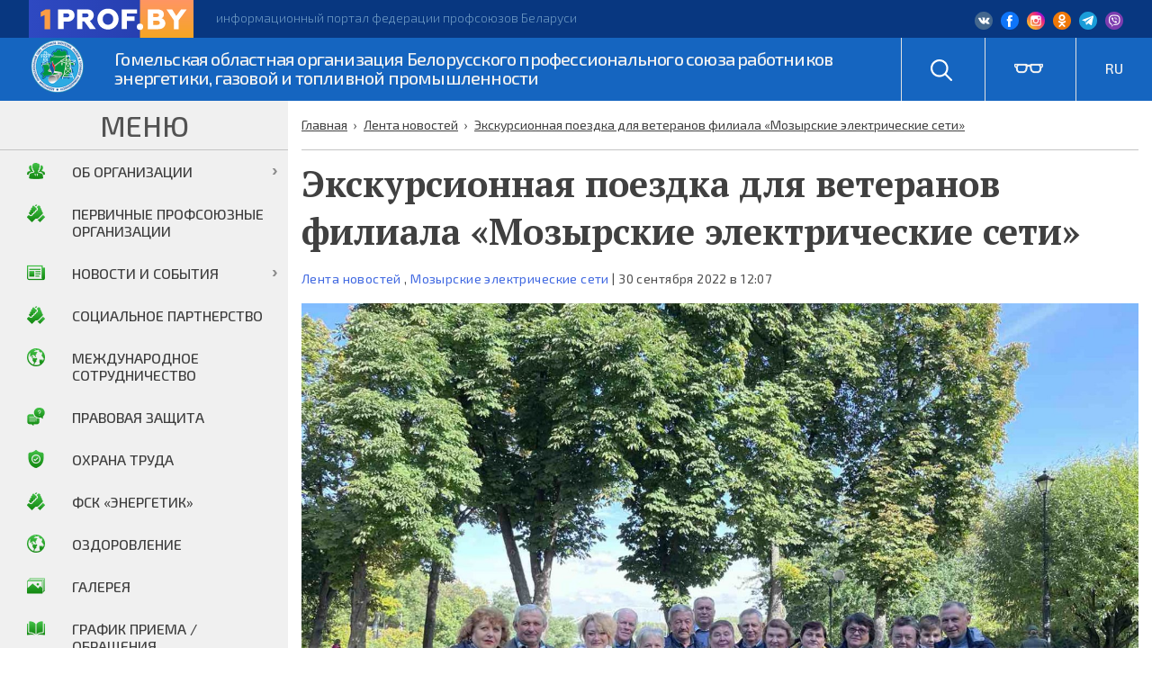

--- FILE ---
content_type: text/html; charset=UTF-8
request_url: https://gomelprofenergo.by/ekskursionnaya-poezdka-dlya-veteranov-filiala-mozyrskie-elektricheskie-seti/
body_size: 17037
content:
<!doctype html>
<html lang="ru-RU">
<head>
	<meta charset="UTF-8">
	<meta name="viewport" content="width=device-width, initial-scale=1">
	<link rel="profile" href="https://gmpg.org/xfn/11">

	<meta name='robots' content='index, follow, max-image-preview:large, max-snippet:-1, max-video-preview:-1' />

	<!-- This site is optimized with the Yoast SEO plugin v19.2 - https://yoast.com/wordpress/plugins/seo/ -->
	<title>Экскурсионная поездка для ветеранов филиала «Мозырские электрические сети» - Гомельская областная организация Белорусского профессионального союза работников энергетики, газовой и топливной промышленности</title>
	<link rel="canonical" href="https://gomelprofenergo.by/ekskursionnaya-poezdka-dlya-veteranov-filiala-mozyrskie-elektricheskie-seti/" />
	<meta property="og:locale" content="ru_RU" />
	<meta property="og:type" content="article" />
	<meta property="og:title" content="Экскурсионная поездка для ветеранов филиала «Мозырские электрические сети» - Гомельская областная организация Белорусского профессионального союза работников энергетики, газовой и топливной промышленности" />
	<meta property="og:description" content="Версия для печати        В рамках наступающего праздника «Международный день пожилых людей» 29 сентября 2022 г. первичная профсоюзная организация филиала «Мозырские электрические сети» РУП «Гомельэнерго» совместно с ветеранской организацией филиала, организовали экскурсионную поездку в одни из старейших музейных учреждений Республики Беларусь – Гомельский дворцово – парковый ансамбль и Гомельский областной музей военной славы. [&hellip;]" />
	<meta property="og:url" content="https://gomelprofenergo.by/ekskursionnaya-poezdka-dlya-veteranov-filiala-mozyrskie-elektricheskie-seti/" />
	<meta property="og:site_name" content="Гомельская областная организация Белорусского профессионального союза работников энергетики, газовой и топливной промышленности" />
	<meta property="article:published_time" content="2022-09-30T09:07:13+00:00" />
	<meta property="og:image" content="https://gomelprofenergo.by/wp-content/uploads/2022/09/IMG-6f3761345ac76244d805e9c7ac0ea31e-V.jpg" />
	<meta property="og:image:width" content="1600" />
	<meta property="og:image:height" content="1200" />
	<meta property="og:image:type" content="image/jpeg" />
	<meta name="author" content="Профсоюз" />
	<meta name="twitter:card" content="summary_large_image" />
	<meta name="twitter:label1" content="Написано автором" />
	<meta name="twitter:data1" content="Профсоюз" />
	<meta name="twitter:label2" content="Примерное время для чтения" />
	<meta name="twitter:data2" content="1 минута" />
	<script type="application/ld+json" class="yoast-schema-graph">{"@context":"https://schema.org","@graph":[{"@type":"WebSite","@id":"https://gomelprofenergo.by/#website","url":"https://gomelprofenergo.by/","name":"Гомельская областная организация Белорусского профессионального союза работников энергетики, газовой и топливной промышленности","description":"","potentialAction":[{"@type":"SearchAction","target":{"@type":"EntryPoint","urlTemplate":"https://gomelprofenergo.by/?s={search_term_string}"},"query-input":"required name=search_term_string"}],"inLanguage":"ru-RU"},{"@type":"ImageObject","inLanguage":"ru-RU","@id":"https://gomelprofenergo.by/ekskursionnaya-poezdka-dlya-veteranov-filiala-mozyrskie-elektricheskie-seti/#primaryimage","url":"https://gomelprofenergo.by/wp-content/uploads/2022/09/IMG-6f3761345ac76244d805e9c7ac0ea31e-V.jpg","contentUrl":"https://gomelprofenergo.by/wp-content/uploads/2022/09/IMG-6f3761345ac76244d805e9c7ac0ea31e-V.jpg","width":1600,"height":1200},{"@type":"WebPage","@id":"https://gomelprofenergo.by/ekskursionnaya-poezdka-dlya-veteranov-filiala-mozyrskie-elektricheskie-seti/#webpage","url":"https://gomelprofenergo.by/ekskursionnaya-poezdka-dlya-veteranov-filiala-mozyrskie-elektricheskie-seti/","name":"Экскурсионная поездка для ветеранов филиала «Мозырские электрические сети» - Гомельская областная организация Белорусского профессионального союза работников энергетики, газовой и топливной промышленности","isPartOf":{"@id":"https://gomelprofenergo.by/#website"},"primaryImageOfPage":{"@id":"https://gomelprofenergo.by/ekskursionnaya-poezdka-dlya-veteranov-filiala-mozyrskie-elektricheskie-seti/#primaryimage"},"datePublished":"2022-09-30T09:07:13+00:00","dateModified":"2022-09-30T09:07:13+00:00","author":{"@id":"https://gomelprofenergo.by/#/schema/person/d2c84dffe0ccc398542a356537b6ac12"},"breadcrumb":{"@id":"https://gomelprofenergo.by/ekskursionnaya-poezdka-dlya-veteranov-filiala-mozyrskie-elektricheskie-seti/#breadcrumb"},"inLanguage":"ru-RU","potentialAction":[{"@type":"ReadAction","target":["https://gomelprofenergo.by/ekskursionnaya-poezdka-dlya-veteranov-filiala-mozyrskie-elektricheskie-seti/"]}]},{"@type":"BreadcrumbList","@id":"https://gomelprofenergo.by/ekskursionnaya-poezdka-dlya-veteranov-filiala-mozyrskie-elektricheskie-seti/#breadcrumb","itemListElement":[{"@type":"ListItem","position":1,"name":"Home","item":"https://gomelprofenergo.by/"},{"@type":"ListItem","position":2,"name":"Новости","item":"https://gomelprofenergo.by/news/"},{"@type":"ListItem","position":3,"name":"Экскурсионная поездка для ветеранов филиала «Мозырские электрические сети»"}]},{"@type":"Person","@id":"https://gomelprofenergo.by/#/schema/person/d2c84dffe0ccc398542a356537b6ac12","name":"Профсоюз","url":"https://gomelprofenergo.by"}]}</script>
	<!-- / Yoast SEO plugin. -->


<link rel='dns-prefetch' href='//translate.google.com' />
<link rel='dns-prefetch' href='//s.w.org' />
<link rel='stylesheet' id='h5ab-print-font-awesome-css'  href='https://gomelprofenergo.by/wp-content/plugins/print-post-and-page/css/font-awesome.min.css?ver=6.0.11' type='text/css' media='all' />
<link rel='stylesheet' id='h5ab-print-css-css'  href='https://gomelprofenergo.by/wp-content/plugins/print-post-and-page/css/h5ab-print.min.css?ver=6.0.11' type='text/css' media='all' />
<link rel='stylesheet' id='wp-block-library-css'  href='https://gomelprofenergo.by/wp-includes/css/dist/block-library/style.min.css?ver=6.0.11' type='text/css' media='all' />
<style id='global-styles-inline-css' type='text/css'>
body{--wp--preset--color--black: #000000;--wp--preset--color--cyan-bluish-gray: #abb8c3;--wp--preset--color--white: #ffffff;--wp--preset--color--pale-pink: #f78da7;--wp--preset--color--vivid-red: #cf2e2e;--wp--preset--color--luminous-vivid-orange: #ff6900;--wp--preset--color--luminous-vivid-amber: #fcb900;--wp--preset--color--light-green-cyan: #7bdcb5;--wp--preset--color--vivid-green-cyan: #00d084;--wp--preset--color--pale-cyan-blue: #8ed1fc;--wp--preset--color--vivid-cyan-blue: #0693e3;--wp--preset--color--vivid-purple: #9b51e0;--wp--preset--gradient--vivid-cyan-blue-to-vivid-purple: linear-gradient(135deg,rgba(6,147,227,1) 0%,rgb(155,81,224) 100%);--wp--preset--gradient--light-green-cyan-to-vivid-green-cyan: linear-gradient(135deg,rgb(122,220,180) 0%,rgb(0,208,130) 100%);--wp--preset--gradient--luminous-vivid-amber-to-luminous-vivid-orange: linear-gradient(135deg,rgba(252,185,0,1) 0%,rgba(255,105,0,1) 100%);--wp--preset--gradient--luminous-vivid-orange-to-vivid-red: linear-gradient(135deg,rgba(255,105,0,1) 0%,rgb(207,46,46) 100%);--wp--preset--gradient--very-light-gray-to-cyan-bluish-gray: linear-gradient(135deg,rgb(238,238,238) 0%,rgb(169,184,195) 100%);--wp--preset--gradient--cool-to-warm-spectrum: linear-gradient(135deg,rgb(74,234,220) 0%,rgb(151,120,209) 20%,rgb(207,42,186) 40%,rgb(238,44,130) 60%,rgb(251,105,98) 80%,rgb(254,248,76) 100%);--wp--preset--gradient--blush-light-purple: linear-gradient(135deg,rgb(255,206,236) 0%,rgb(152,150,240) 100%);--wp--preset--gradient--blush-bordeaux: linear-gradient(135deg,rgb(254,205,165) 0%,rgb(254,45,45) 50%,rgb(107,0,62) 100%);--wp--preset--gradient--luminous-dusk: linear-gradient(135deg,rgb(255,203,112) 0%,rgb(199,81,192) 50%,rgb(65,88,208) 100%);--wp--preset--gradient--pale-ocean: linear-gradient(135deg,rgb(255,245,203) 0%,rgb(182,227,212) 50%,rgb(51,167,181) 100%);--wp--preset--gradient--electric-grass: linear-gradient(135deg,rgb(202,248,128) 0%,rgb(113,206,126) 100%);--wp--preset--gradient--midnight: linear-gradient(135deg,rgb(2,3,129) 0%,rgb(40,116,252) 100%);--wp--preset--duotone--dark-grayscale: url('#wp-duotone-dark-grayscale');--wp--preset--duotone--grayscale: url('#wp-duotone-grayscale');--wp--preset--duotone--purple-yellow: url('#wp-duotone-purple-yellow');--wp--preset--duotone--blue-red: url('#wp-duotone-blue-red');--wp--preset--duotone--midnight: url('#wp-duotone-midnight');--wp--preset--duotone--magenta-yellow: url('#wp-duotone-magenta-yellow');--wp--preset--duotone--purple-green: url('#wp-duotone-purple-green');--wp--preset--duotone--blue-orange: url('#wp-duotone-blue-orange');--wp--preset--font-size--small: 13px;--wp--preset--font-size--medium: 20px;--wp--preset--font-size--large: 36px;--wp--preset--font-size--x-large: 42px;}.has-black-color{color: var(--wp--preset--color--black) !important;}.has-cyan-bluish-gray-color{color: var(--wp--preset--color--cyan-bluish-gray) !important;}.has-white-color{color: var(--wp--preset--color--white) !important;}.has-pale-pink-color{color: var(--wp--preset--color--pale-pink) !important;}.has-vivid-red-color{color: var(--wp--preset--color--vivid-red) !important;}.has-luminous-vivid-orange-color{color: var(--wp--preset--color--luminous-vivid-orange) !important;}.has-luminous-vivid-amber-color{color: var(--wp--preset--color--luminous-vivid-amber) !important;}.has-light-green-cyan-color{color: var(--wp--preset--color--light-green-cyan) !important;}.has-vivid-green-cyan-color{color: var(--wp--preset--color--vivid-green-cyan) !important;}.has-pale-cyan-blue-color{color: var(--wp--preset--color--pale-cyan-blue) !important;}.has-vivid-cyan-blue-color{color: var(--wp--preset--color--vivid-cyan-blue) !important;}.has-vivid-purple-color{color: var(--wp--preset--color--vivid-purple) !important;}.has-black-background-color{background-color: var(--wp--preset--color--black) !important;}.has-cyan-bluish-gray-background-color{background-color: var(--wp--preset--color--cyan-bluish-gray) !important;}.has-white-background-color{background-color: var(--wp--preset--color--white) !important;}.has-pale-pink-background-color{background-color: var(--wp--preset--color--pale-pink) !important;}.has-vivid-red-background-color{background-color: var(--wp--preset--color--vivid-red) !important;}.has-luminous-vivid-orange-background-color{background-color: var(--wp--preset--color--luminous-vivid-orange) !important;}.has-luminous-vivid-amber-background-color{background-color: var(--wp--preset--color--luminous-vivid-amber) !important;}.has-light-green-cyan-background-color{background-color: var(--wp--preset--color--light-green-cyan) !important;}.has-vivid-green-cyan-background-color{background-color: var(--wp--preset--color--vivid-green-cyan) !important;}.has-pale-cyan-blue-background-color{background-color: var(--wp--preset--color--pale-cyan-blue) !important;}.has-vivid-cyan-blue-background-color{background-color: var(--wp--preset--color--vivid-cyan-blue) !important;}.has-vivid-purple-background-color{background-color: var(--wp--preset--color--vivid-purple) !important;}.has-black-border-color{border-color: var(--wp--preset--color--black) !important;}.has-cyan-bluish-gray-border-color{border-color: var(--wp--preset--color--cyan-bluish-gray) !important;}.has-white-border-color{border-color: var(--wp--preset--color--white) !important;}.has-pale-pink-border-color{border-color: var(--wp--preset--color--pale-pink) !important;}.has-vivid-red-border-color{border-color: var(--wp--preset--color--vivid-red) !important;}.has-luminous-vivid-orange-border-color{border-color: var(--wp--preset--color--luminous-vivid-orange) !important;}.has-luminous-vivid-amber-border-color{border-color: var(--wp--preset--color--luminous-vivid-amber) !important;}.has-light-green-cyan-border-color{border-color: var(--wp--preset--color--light-green-cyan) !important;}.has-vivid-green-cyan-border-color{border-color: var(--wp--preset--color--vivid-green-cyan) !important;}.has-pale-cyan-blue-border-color{border-color: var(--wp--preset--color--pale-cyan-blue) !important;}.has-vivid-cyan-blue-border-color{border-color: var(--wp--preset--color--vivid-cyan-blue) !important;}.has-vivid-purple-border-color{border-color: var(--wp--preset--color--vivid-purple) !important;}.has-vivid-cyan-blue-to-vivid-purple-gradient-background{background: var(--wp--preset--gradient--vivid-cyan-blue-to-vivid-purple) !important;}.has-light-green-cyan-to-vivid-green-cyan-gradient-background{background: var(--wp--preset--gradient--light-green-cyan-to-vivid-green-cyan) !important;}.has-luminous-vivid-amber-to-luminous-vivid-orange-gradient-background{background: var(--wp--preset--gradient--luminous-vivid-amber-to-luminous-vivid-orange) !important;}.has-luminous-vivid-orange-to-vivid-red-gradient-background{background: var(--wp--preset--gradient--luminous-vivid-orange-to-vivid-red) !important;}.has-very-light-gray-to-cyan-bluish-gray-gradient-background{background: var(--wp--preset--gradient--very-light-gray-to-cyan-bluish-gray) !important;}.has-cool-to-warm-spectrum-gradient-background{background: var(--wp--preset--gradient--cool-to-warm-spectrum) !important;}.has-blush-light-purple-gradient-background{background: var(--wp--preset--gradient--blush-light-purple) !important;}.has-blush-bordeaux-gradient-background{background: var(--wp--preset--gradient--blush-bordeaux) !important;}.has-luminous-dusk-gradient-background{background: var(--wp--preset--gradient--luminous-dusk) !important;}.has-pale-ocean-gradient-background{background: var(--wp--preset--gradient--pale-ocean) !important;}.has-electric-grass-gradient-background{background: var(--wp--preset--gradient--electric-grass) !important;}.has-midnight-gradient-background{background: var(--wp--preset--gradient--midnight) !important;}.has-small-font-size{font-size: var(--wp--preset--font-size--small) !important;}.has-medium-font-size{font-size: var(--wp--preset--font-size--medium) !important;}.has-large-font-size{font-size: var(--wp--preset--font-size--large) !important;}.has-x-large-font-size{font-size: var(--wp--preset--font-size--x-large) !important;}
</style>
<link rel='stylesheet' id='contact-form-7-css'  href='https://gomelprofenergo.by/wp-content/plugins/contact-form-7/includes/css/styles.css?ver=5.1.3' type='text/css' media='all' />
<link rel='stylesheet' id='google-language-translator-css'  href='https://gomelprofenergo.by/wp-content/plugins/google-language-translator/css/style.css?ver=5.0.48' type='text/css' media='' />
<link rel='stylesheet' id='profsouz-style-css'  href='https://gomelprofenergo.by/wp-content/themes/profsouz/style.css?ver=6.0.11' type='text/css' media='all' />
<link rel='stylesheet' id='tablepress-default-css'  href='https://gomelprofenergo.by/wp-content/plugins/tablepress/css/default.min.css?ver=1.9.2' type='text/css' media='all' />
<link rel='stylesheet' id='fancybox-css'  href='https://gomelprofenergo.by/wp-content/plugins/easy-fancybox/css/jquery.fancybox.css?ver=1.3.24' type='text/css' media='screen' />
<link rel='stylesheet' id='popup-maker-site-css'  href='//gomelprofenergo.by/wp-content/uploads/pum/pum-site-styles.css?generated=1560775273&#038;ver=1.8.6' type='text/css' media='all' />
<link rel='stylesheet' id='addtoany-css'  href='https://gomelprofenergo.by/wp-content/plugins/add-to-any/addtoany.min.css?ver=1.15' type='text/css' media='all' />
<script type='text/javascript' src='https://gomelprofenergo.by/wp-includes/js/jquery/jquery.min.js?ver=3.6.0' id='jquery-core-js'></script>
<script type='text/javascript' src='https://gomelprofenergo.by/wp-includes/js/jquery/jquery-migrate.min.js?ver=3.3.2' id='jquery-migrate-js'></script>
<script type='text/javascript' src='https://gomelprofenergo.by/wp-content/plugins/add-to-any/addtoany.min.js?ver=1.1' id='addtoany-js'></script>
<meta name="generator" content="WordPress 6.0.11" />
<link rel='shortlink' href='https://gomelprofenergo.by/?p=9813' />
<link rel="alternate" type="application/json+oembed" href="https://gomelprofenergo.by/wp-json/oembed/1.0/embed?url=https%3A%2F%2Fgomelprofenergo.by%2Fekskursionnaya-poezdka-dlya-veteranov-filiala-mozyrskie-elektricheskie-seti%2F" />
<link rel="alternate" type="text/xml+oembed" href="https://gomelprofenergo.by/wp-json/oembed/1.0/embed?url=https%3A%2F%2Fgomelprofenergo.by%2Fekskursionnaya-poezdka-dlya-veteranov-filiala-mozyrskie-elektricheskie-seti%2F&#038;format=xml" />

<script data-cfasync="false">
window.a2a_config=window.a2a_config||{};a2a_config.callbacks=[];a2a_config.overlays=[];a2a_config.templates={};a2a_localize = {
	Share: "Отправить",
	Save: "Сохранить",
	Subscribe: "Подписаться",
	Email: "E-mail",
	Bookmark: "В закладки!",
	ShowAll: "Показать все",
	ShowLess: "Показать остальное",
	FindServices: "Найти сервис(ы)",
	FindAnyServiceToAddTo: "Найти сервис и добавить",
	PoweredBy: "Работает на",
	ShareViaEmail: "Поделиться по электронной почте",
	SubscribeViaEmail: "Подписаться по электронной почте",
	BookmarkInYourBrowser: "Добавить в закладки",
	BookmarkInstructions: "Нажмите Ctrl+D или \u2318+D, чтобы добавить страницу в закладки",
	AddToYourFavorites: "Добавить в Избранное",
	SendFromWebOrProgram: "Отправлять с любого email-адреса или email-программы",
	EmailProgram: "Почтовая программа",
	More: "Подробнее&#8230;",
	ThanksForSharing: "Спасибо, что поделились!",
	ThanksForFollowing: "Спасибо за подписку!"
};

(function(d,s,a,b){a=d.createElement(s);b=d.getElementsByTagName(s)[0];a.async=1;a.src="https://static.addtoany.com/menu/page.js";b.parentNode.insertBefore(a,b);})(document,"script");
</script>
<style type="text/css">#google_language_translator a {display: none !important; }.goog-te-gadget {color:transparent !important;}.goog-te-gadget { font-size:0px !important; }.goog-branding { display:none; }.goog-tooltip {display: none !important;}.goog-tooltip:hover {display: none !important;}.goog-text-highlight {background-color: transparent !important; border: none !important; box-shadow: none !important;}#google_language_translator select.goog-te-combo { color:#32373c; }#flags { display:none; }.goog-te-banner-frame{visibility:hidden !important;}body { top:0px !important;}#glt-translate-trigger { left:20px; right:auto; }#glt-translate-trigger > span { color:#ffffff; }#glt-translate-trigger { background:#f89406; }.goog-te-gadget .goog-te-combo { width:100%; }</style><link rel="icon" href="https://gomelprofenergo.by/wp-content/uploads/2019/06/cropped-logo-32x32.png" sizes="32x32" />
<link rel="icon" href="https://gomelprofenergo.by/wp-content/uploads/2019/06/cropped-logo-192x192.png" sizes="192x192" />
<link rel="apple-touch-icon" href="https://gomelprofenergo.by/wp-content/uploads/2019/06/cropped-logo-180x180.png" />
<meta name="msapplication-TileImage" content="https://gomelprofenergo.by/wp-content/uploads/2019/06/cropped-logo-270x270.png" />
	<link href="https://fonts.googleapis.com/css?family=Exo+2:300,400,500&display=swap&subset=cyrillic" rel="stylesheet">
	<link href="https://fonts.googleapis.com/css?family=PT+Serif:700&display=swap&subset=cyrillic" rel="stylesheet">
</head>

<body class="post-template-default single single-post postid-9813 single-format-standard wp-custom-logo">
	<div id="page" class="site">
		<a class="skip-link screen-reader-text" href="#content">Skip to content</a>

		<header id="masthead" class="site-header">
			<div class="header-l1">
				<img   class="header-l1-img	" src="/wp-content/themes/profsouz/assets/image/logo-top.svg" alt="1prof.by">
				<div class="header-l1-l">
					<!-- <span>1prof.by</span> — -->
					информационный портал федерации профсоюзов Беларуси
				</div>
				<div class="header-l1-soc">
					<!-- <a href="" class="header-soc-i"><img src="/wp-content/themes/profsouz/assets/image/ico/ico-10.png" alt="1prof.by"></a>

					<a href="" class="header-soc-i"><img src="/wp-content/themes/profsouz/assets/image/ico/ico-11.png" alt="1prof.by"></a>

					<a href="" class="header-soc-i"><img src="/wp-content/themes/profsouz/assets/image/ico/ico-12.png" alt="1prof.by"></a> -->
					<a href="https://vk.com/gomelprofenergo" class="header-soc-i"><img src="/wp-content/themes/profsouz/assets/image/ico/ico-10.png" alt="1prof.by"></a>
				<a href="https://www.facebook.com/gomelprofenergo" class="header-soc-i"><img src="/wp-content/themes/profsouz/assets/image/ico/ico-11.png" alt="1prof.by"></a>
				<a href="https://www.instagram.com/gomelprofenergo" class="header-soc-i"><img src="/wp-content/themes/profsouz/assets/image/ico/ico-12.png" alt="1prof.by"></a>
				<a href="https://ok.ru/group/56944297246971" class="header-soc-i"><img src="/wp-content/themes/profsouz/assets/image/ico/odnoklassniki-logo.png" alt="1prof.by"></a>
				<a href="https://t.me/gomelprofenergo" class="header-soc-i"><img src="/wp-content/themes/profsouz/assets/image/ico/telegram_2.png" alt="1prof.by"></a>
				<a href="https://invite.viber.com/?g2=AQBdJS%2FGBEyeOEoLirORzIZEyOr9tzW7xsuyvbCHiq82zmhI00fyhUfKHLppTZxc" class="header-soc-i"><img src="/wp-content/themes/profsouz/assets/image/ico/viber.png" alt="1prof.by"></a>

					<!-- <a href="" class="header-soc-i"><img src="/wp-content/themes/profsouz/assets/image/ico/ico-13.png" alt="1prof.by"></a> -->

				</div>
			</div>
			<div class="header-l2">
				<div class="header-wr">
					<div class="site-branding">
						<a href="https://gomelprofenergo.by/" class="custom-logo-link" rel="home"><img width="64" height="64" src="https://gomelprofenergo.by/wp-content/uploads/2019/06/logo.png" class="custom-logo" alt="Гомельская областная организация Белорусского профессионального союза работников энергетики, газовой и топливной промышленности" /></a>						<p class="site-title"><a href="https://gomelprofenergo.by/" rel="home">Гомельская областная организация Белорусского профессионального союза работников энергетики, газовой и топливной промышленности</a></p>
						
				</div><!-- .site-branding -->
				<nav id="site-navigation" class="main-navigation">
					<button class="menu-toggle" aria-controls="primary-menu" aria-expanded="false">Primary Menu</button>
					<div class="menu-top_menu-container"><ul id="primary-menu" class="menu"><li id="menu-item-60" class="menu-item menu-item-type-post_type menu-item-object-page menu-item-60"><a href="https://gomelprofenergo.by/eto-interesno/">График приема / Обращения</a></li>
<li id="menu-item-61" class="menu-item menu-item-type-post_type menu-item-object-page menu-item-61"><a href="https://gomelprofenergo.by/kontakty/">Контакты</a></li>
<li id="menu-item-62" class="menu-item menu-item-type-post_type menu-item-object-page menu-item-62"><a href="https://gomelprofenergo.by/fotogalereya/">Галерея</a></li>
</ul></div>				</nav><!-- #site-navigation -->
				<div class="header-wr-r">
					<div class="header-wr-r-i">
						<a href="/poisk"><img src="/wp-content/themes/profsouz/assets/image/ico/ico-14.png" alt="1prof.by"></a>
						
					</div>
					<div class="header-wr-r-i header-wr-r-i-vs">
						<img id="openstrongpanel"  src="/wp-content/themes/profsouz/assets/image/ico/ico-15.png" alt="1prof.by">
					</div>
					<div class="header-wr-r-i">
						<div class="top_r">
							<div class="top_r-1">
								
							</div>


							<ul>
								<li>
									<a class='nturl notranslate ru Russian single-language flag' title='Russian'>RU</a> 
								</li>
								<div class="top_r-ul">
									<li>
										<a class='nturl notranslate be Belarusian single-language flag' title='Belarusian'>BE</a> 
									</li>
									
								</div>


							</ul>

						</div> 
					</div>

					<div class="header-wr-r-i header-wr-r-i-men">
						<div class="r-i-men-bt">
							<div class="r-i-men-bt-in"></div>
						</div>
					</div>
				</div>
			</div>
		</div>
		


	</header><!-- #masthead -->

	<div id="content" class="site-content">

<div id="primary" class="content-area">
	<main id="main" class="site-main">
		<div class="kama_breadcrumbs" itemscope itemtype="http://schema.org/BreadcrumbList"><span itemprop="itemListElement" itemscope itemtype="http://schema.org/ListItem"><a href="https://gomelprofenergo.by" itemprop="item"><span itemprop="name">Главная</span></a></span><span class="kb_sep"> › </span>
<span itemprop="itemListElement" itemscope itemtype="http://schema.org/ListItem"><a href="https://gomelprofenergo.by/category/lenta/" itemprop="item"><span itemprop="name">Лента новостей</span></a></span><span class="kb_sep"> › </span>
<span class="kb_title">Экскурсионная поездка для ветеранов филиала «Мозырские электрические сети»</span></div>		
<article id="post-9813" class="post-9813 post type-post status-publish format-standard has-post-thumbnail hentry category-lenta category-mozyrskie-elektricheskie-seti">
	<header class="entry-header">
		<h1 class="entry-title">Экскурсионная поездка для ветеранов филиала «Мозырские электрические сети»</h1>
									<div class="entry-meta">
					<a href="https://gomelprofenergo.by/category/lenta/" rel="category tag">Лента новостей</a> , <a href="https://gomelprofenergo.by/category/mozyrskie-elektricheskie-seti/" rel="category tag">Мозырские электрические сети</a>					| 
					30 сентября 2022 в 12:07
				</div><!-- .entry-meta -->
						</header><!-- .entry-header -->

	
			<div class="post-thumbnail">
				<img width="1600" height="1200" src="https://gomelprofenergo.by/wp-content/uploads/2022/09/IMG-6f3761345ac76244d805e9c7ac0ea31e-V.jpg" class="attachment-post-thumbnail size-post-thumbnail wp-post-image" alt="" srcset="https://gomelprofenergo.by/wp-content/uploads/2022/09/IMG-6f3761345ac76244d805e9c7ac0ea31e-V.jpg 1600w, https://gomelprofenergo.by/wp-content/uploads/2022/09/IMG-6f3761345ac76244d805e9c7ac0ea31e-V-300x225.jpg 300w, https://gomelprofenergo.by/wp-content/uploads/2022/09/IMG-6f3761345ac76244d805e9c7ac0ea31e-V-1024x768.jpg 1024w, https://gomelprofenergo.by/wp-content/uploads/2022/09/IMG-6f3761345ac76244d805e9c7ac0ea31e-V-768x576.jpg 768w, https://gomelprofenergo.by/wp-content/uploads/2022/09/IMG-6f3761345ac76244d805e9c7ac0ea31e-V-1536x1152.jpg 1536w" sizes="(max-width: 1600px) 100vw, 1600px" />			</div><!-- .post-thumbnail -->

		
		<div class="entry-content">
			<p><div class="h5ab-print-button-container"><div class="h5ab-print-button h5ab-print-button-right" style="cursor: pointer; color: #555"><i class="fa fa-print fa-lg"></i>
							<span>Версия для печати</span></div></div><span style="font-weight: 400;">        В рамках наступающего праздника «Международный день пожилых людей» 29 сентября 2022 г. первичная профсоюзная организация филиала «Мозырские электрические сети» РУП «Гомельэнерго» совместно с ветеранской организацией филиала, организовали экскурсионную поездку в </span><span style="font-weight: 400;">одни из старейших музейных учреждений Республики Беларусь – </span><span style="font-weight: 400;">Гомельский дворцово – парковый ансамбль и Гомельский областной музей военной славы.</span></p>
<p><span style="font-weight: 400;">       </span><span style="font-weight: 400;">Неработающие пенсионеры  посетили </span><span style="font-weight: 400;">памятники архитектуры конца XVIII &#8212; середины XIX вв. – дворец Румянцевых и Паскевичей, часовню-усыпальницу князей Паскевичей, &#171;Зимний сад&#187; и смотровую башню, а также </span><span style="font-weight: 400;">экспозицию военной техники закрытой и открытой площадок  Гомельского областного музея военной славы.</span></p>
<p><span style="font-weight: 400;">     </span><span style="font-weight: 400;">Душу ветеранов переполняли эмоции, в глазах читалась радость и гордость, что мы живем в родной Беларуси!</span></p>
<div id='gallery-1' class='gallery galleryid-9813 gallery-columns-3 gallery-size-thumbnail'><figure class='gallery-item'>
			<div class='gallery-icon landscape'>
				<a href='https://gomelprofenergo.by/ekskursionnaya-poezdka-dlya-veteranov-filiala-mozyrskie-elektricheskie-seti/img_20220929_143912/'><img width="150" height="150" src="https://gomelprofenergo.by/wp-content/uploads/2022/09/IMG_20220929_143912-150x150.jpg" class="attachment-thumbnail size-thumbnail" alt="" loading="lazy" /></a>
			</div></figure><figure class='gallery-item'>
			<div class='gallery-icon landscape'>
				<a href='https://gomelprofenergo.by/ekskursionnaya-poezdka-dlya-veteranov-filiala-mozyrskie-elektricheskie-seti/img-8cb6d504aadcdadc7cd2952a675566bf-v/'><img width="150" height="150" src="https://gomelprofenergo.by/wp-content/uploads/2022/09/IMG-8cb6d504aadcdadc7cd2952a675566bf-V-150x150.jpg" class="attachment-thumbnail size-thumbnail" alt="" loading="lazy" /></a>
			</div></figure><figure class='gallery-item'>
			<div class='gallery-icon portrait'>
				<a href='https://gomelprofenergo.by/ekskursionnaya-poezdka-dlya-veteranov-filiala-mozyrskie-elektricheskie-seti/img-f597ddeba9dd661fb2f80707674b508a-v/'><img width="150" height="150" src="https://gomelprofenergo.by/wp-content/uploads/2022/09/IMG-f597ddeba9dd661fb2f80707674b508a-V-150x150.jpg" class="attachment-thumbnail size-thumbnail" alt="" loading="lazy" /></a>
			</div></figure><figure class='gallery-item'>
			<div class='gallery-icon portrait'>
				<a href='https://gomelprofenergo.by/ekskursionnaya-poezdka-dlya-veteranov-filiala-mozyrskie-elektricheskie-seti/img-3fb9f57af60fe259533f631648634ab7-v/'><img width="150" height="150" src="https://gomelprofenergo.by/wp-content/uploads/2022/09/IMG-3fb9f57af60fe259533f631648634ab7-V-150x150.jpg" class="attachment-thumbnail size-thumbnail" alt="" loading="lazy" /></a>
			</div></figure><figure class='gallery-item'>
			<div class='gallery-icon landscape'>
				<a href='https://gomelprofenergo.by/ekskursionnaya-poezdka-dlya-veteranov-filiala-mozyrskie-elektricheskie-seti/img-af794a55865b7a6169cf5123c3aaadcc-v/'><img width="150" height="150" src="https://gomelprofenergo.by/wp-content/uploads/2022/09/IMG-af794a55865b7a6169cf5123c3aaadcc-V-150x150.jpg" class="attachment-thumbnail size-thumbnail" alt="" loading="lazy" /></a>
			</div></figure><figure class='gallery-item'>
			<div class='gallery-icon portrait'>
				<a href='https://gomelprofenergo.by/ekskursionnaya-poezdka-dlya-veteranov-filiala-mozyrskie-elektricheskie-seti/img-f83d55910303cc785796d02f80d489d3-v/'><img width="150" height="150" src="https://gomelprofenergo.by/wp-content/uploads/2022/09/IMG-f83d55910303cc785796d02f80d489d3-V-150x150.jpg" class="attachment-thumbnail size-thumbnail" alt="" loading="lazy" /></a>
			</div></figure>
		</div>

<div class="addtoany_share_save_container addtoany_content addtoany_content_bottom"><div class="a2a_kit a2a_kit_size_32 addtoany_list" data-a2a-url="https://gomelprofenergo.by/ekskursionnaya-poezdka-dlya-veteranov-filiala-mozyrskie-elektricheskie-seti/" data-a2a-title="Экскурсионная поездка для ветеранов филиала «Мозырские электрические сети»"><a class="a2a_button_facebook" href="https://www.addtoany.com/add_to/facebook?linkurl=https%3A%2F%2Fgomelprofenergo.by%2Fekskursionnaya-poezdka-dlya-veteranov-filiala-mozyrskie-elektricheskie-seti%2F&amp;linkname=%D0%AD%D0%BA%D1%81%D0%BA%D1%83%D1%80%D1%81%D0%B8%D0%BE%D0%BD%D0%BD%D0%B0%D1%8F%20%D0%BF%D0%BE%D0%B5%D0%B7%D0%B4%D0%BA%D0%B0%20%D0%B4%D0%BB%D1%8F%20%D0%B2%D0%B5%D1%82%D0%B5%D1%80%D0%B0%D0%BD%D0%BE%D0%B2%20%D1%84%D0%B8%D0%BB%D0%B8%D0%B0%D0%BB%D0%B0%20%C2%AB%D0%9C%D0%BE%D0%B7%D1%8B%D1%80%D1%81%D0%BA%D0%B8%D0%B5%20%D1%8D%D0%BB%D0%B5%D0%BA%D1%82%D1%80%D0%B8%D1%87%D0%B5%D1%81%D0%BA%D0%B8%D0%B5%20%D1%81%D0%B5%D1%82%D0%B8%C2%BB" title="Facebook" rel="nofollow noopener" target="_blank"></a><a class="a2a_button_twitter" href="https://www.addtoany.com/add_to/twitter?linkurl=https%3A%2F%2Fgomelprofenergo.by%2Fekskursionnaya-poezdka-dlya-veteranov-filiala-mozyrskie-elektricheskie-seti%2F&amp;linkname=%D0%AD%D0%BA%D1%81%D0%BA%D1%83%D1%80%D1%81%D0%B8%D0%BE%D0%BD%D0%BD%D0%B0%D1%8F%20%D0%BF%D0%BE%D0%B5%D0%B7%D0%B4%D0%BA%D0%B0%20%D0%B4%D0%BB%D1%8F%20%D0%B2%D0%B5%D1%82%D0%B5%D1%80%D0%B0%D0%BD%D0%BE%D0%B2%20%D1%84%D0%B8%D0%BB%D0%B8%D0%B0%D0%BB%D0%B0%20%C2%AB%D0%9C%D0%BE%D0%B7%D1%8B%D1%80%D1%81%D0%BA%D0%B8%D0%B5%20%D1%8D%D0%BB%D0%B5%D0%BA%D1%82%D1%80%D0%B8%D1%87%D0%B5%D1%81%D0%BA%D0%B8%D0%B5%20%D1%81%D0%B5%D1%82%D0%B8%C2%BB" title="Twitter" rel="nofollow noopener" target="_blank"></a><a class="a2a_button_odnoklassniki" href="https://www.addtoany.com/add_to/odnoklassniki?linkurl=https%3A%2F%2Fgomelprofenergo.by%2Fekskursionnaya-poezdka-dlya-veteranov-filiala-mozyrskie-elektricheskie-seti%2F&amp;linkname=%D0%AD%D0%BA%D1%81%D0%BA%D1%83%D1%80%D1%81%D0%B8%D0%BE%D0%BD%D0%BD%D0%B0%D1%8F%20%D0%BF%D0%BE%D0%B5%D0%B7%D0%B4%D0%BA%D0%B0%20%D0%B4%D0%BB%D1%8F%20%D0%B2%D0%B5%D1%82%D0%B5%D1%80%D0%B0%D0%BD%D0%BE%D0%B2%20%D1%84%D0%B8%D0%BB%D0%B8%D0%B0%D0%BB%D0%B0%20%C2%AB%D0%9C%D0%BE%D0%B7%D1%8B%D1%80%D1%81%D0%BA%D0%B8%D0%B5%20%D1%8D%D0%BB%D0%B5%D0%BA%D1%82%D1%80%D0%B8%D1%87%D0%B5%D1%81%D0%BA%D0%B8%D0%B5%20%D1%81%D0%B5%D1%82%D0%B8%C2%BB" title="Odnoklassniki" rel="nofollow noopener" target="_blank"></a><a class="a2a_button_vk" href="https://www.addtoany.com/add_to/vk?linkurl=https%3A%2F%2Fgomelprofenergo.by%2Fekskursionnaya-poezdka-dlya-veteranov-filiala-mozyrskie-elektricheskie-seti%2F&amp;linkname=%D0%AD%D0%BA%D1%81%D0%BA%D1%83%D1%80%D1%81%D0%B8%D0%BE%D0%BD%D0%BD%D0%B0%D1%8F%20%D0%BF%D0%BE%D0%B5%D0%B7%D0%B4%D0%BA%D0%B0%20%D0%B4%D0%BB%D1%8F%20%D0%B2%D0%B5%D1%82%D0%B5%D1%80%D0%B0%D0%BD%D0%BE%D0%B2%20%D1%84%D0%B8%D0%BB%D0%B8%D0%B0%D0%BB%D0%B0%20%C2%AB%D0%9C%D0%BE%D0%B7%D1%8B%D1%80%D1%81%D0%BA%D0%B8%D0%B5%20%D1%8D%D0%BB%D0%B5%D0%BA%D1%82%D1%80%D0%B8%D1%87%D0%B5%D1%81%D0%BA%D0%B8%D0%B5%20%D1%81%D0%B5%D1%82%D0%B8%C2%BB" title="VK" rel="nofollow noopener" target="_blank"></a><a class="a2a_button_telegram" href="https://www.addtoany.com/add_to/telegram?linkurl=https%3A%2F%2Fgomelprofenergo.by%2Fekskursionnaya-poezdka-dlya-veteranov-filiala-mozyrskie-elektricheskie-seti%2F&amp;linkname=%D0%AD%D0%BA%D1%81%D0%BA%D1%83%D1%80%D1%81%D0%B8%D0%BE%D0%BD%D0%BD%D0%B0%D1%8F%20%D0%BF%D0%BE%D0%B5%D0%B7%D0%B4%D0%BA%D0%B0%20%D0%B4%D0%BB%D1%8F%20%D0%B2%D0%B5%D1%82%D0%B5%D1%80%D0%B0%D0%BD%D0%BE%D0%B2%20%D1%84%D0%B8%D0%BB%D0%B8%D0%B0%D0%BB%D0%B0%20%C2%AB%D0%9C%D0%BE%D0%B7%D1%8B%D1%80%D1%81%D0%BA%D0%B8%D0%B5%20%D1%8D%D0%BB%D0%B5%D0%BA%D1%82%D1%80%D0%B8%D1%87%D0%B5%D1%81%D0%BA%D0%B8%D0%B5%20%D1%81%D0%B5%D1%82%D0%B8%C2%BB" title="Telegram" rel="nofollow noopener" target="_blank"></a><a class="a2a_dd addtoany_share_save addtoany_share" href="https://www.addtoany.com/share"></a></div></div>		</div><!-- .entry-content -->

					<footer class="entry-footer">
				<a href="https://gomelprofenergo.by/category/lenta/" rel="category tag">Лента новостей</a> , <a href="https://gomelprofenergo.by/category/mozyrskie-elektricheskie-seti/" rel="category tag">Мозырские электрические сети</a>

			</footer><!-- .entry-footer -->
			 
				<div class="title-pos"> Читайте <span>также</span></div>
				 
					<article class="art-41">
						<div class="art-img-wrap">
							<a href="https://gomelprofenergo.by/mtr-ckn-c565-c4-5/" class="art-img-a">
								<div class="art-img" style="background-image: url(
									https://gagrzk.by/wp-content/themes/gagrzktheme/images/new/thumb-medium@2x.png)"

									></div>

								</a>
								<div class="art-text-l1">
									<div class="art-text-l1-l">

										Лента новостей	
									</div>
									<div class="art-text-date">
										1 мая 2019 в 03:33  
									</div>
								</div>

								<div class="art-text-wrap">
									Охрана Труда — важная составляющая жизни ...   
								</div>
								<div class="art-text-text">
									Молодёжный Совет при поддержке первичной профсоюзной организации Жлобинских электрическиех сетей провел конкурс детского рисунка на ...   
								</div>

							</div>
						</article>

					 
					<article class="art-41">
						<div class="art-img-wrap">
							<a href="https://gomelprofenergo.by/activisti-mozir/" class="art-img-a">
								<div class="art-img" style="background-image: url(
									https://gagrzk.by/wp-content/themes/gagrzktheme/images/new/thumb-medium@2x.png)"

									></div>

								</a>
								<div class="art-text-l1">
									<div class="art-text-l1-l">

										Лента новостей	
									</div>
									<div class="art-text-date">
										3 мая 2019 в 14:03  
									</div>
								</div>

								<div class="art-text-wrap">
									Профсоюзные активисты Мозырских электрических сетей получили ...   
								</div>
								<div class="art-text-text">
									1 мая — это праздник весны и труда, праздник всех людей, которые трудятся, вместе создавая богатство ...   
								</div>

							</div>
						</article>

					 
					<article class="art-41">
						<div class="art-img-wrap">
							<a href="https://gomelprofenergo.by/dorogi-voini/" class="art-img-a">
								<div class="art-img" style="background-image: url(
									https://gagrzk.by/wp-content/themes/gagrzktheme/images/new/thumb-medium@2x.png)"

									></div>

								</a>
								<div class="art-text-l1">
									<div class="art-text-l1-l">

										Лента новостей	
									</div>
									<div class="art-text-date">
										11 мая 2019 в 17:03  
									</div>
								</div>

								<div class="art-text-wrap">
									Квест «Дорогами войны»   
								</div>
								<div class="art-text-text">
									Все знают, что сотрудник работает лучше, если в коллективе существуют отношения взаимопонимания и доверия. Поэтому ...   
								</div>

							</div>
						</article>

					 
					<article class="art-41">
						<div class="art-img-wrap">
							<a href="https://gomelprofenergo.by/topgaz1/" class="art-img-a">
								<div class="art-img" style="background-image: url(
									https://gagrzk.by/wp-content/themes/gagrzktheme/images/new/thumb-medium@2x.png)"

									></div>

								</a>
								<div class="art-text-l1">
									<div class="art-text-l1-l">

										Лента новостей	
									</div>
									<div class="art-text-date">
										23 мая 2019 в 20:20  
									</div>
								</div>

								<div class="art-text-wrap">
									21 мая в Минске прошло очередное ...   
								</div>
								<div class="art-text-text">
									Подробно был рассмотрен вопрос о мониторинге внутрипрофсоюзной дисциплины в профсоюзных организациях Минской области. С информацией ...   
								</div>

							</div>
						</article>

					 
					<article class="art-41">
						<div class="art-img-wrap">
							<a href="https://gomelprofenergo.by/vse-detyam/" class="art-img-a">
								<div class="art-img" style="background-image: url(
									https://gagrzk.by/wp-content/themes/gagrzktheme/images/new/thumb-medium@2x.png)"

									></div>

								</a>
								<div class="art-text-l1">
									<div class="art-text-l1-l">

										Лента новостей	
									</div>
									<div class="art-text-date">
										30 мая 2019 в 12:38  
									</div>
								</div>

								<div class="art-text-wrap">
									Всё лучшее – детям! Празднование Дня ...   
								</div>
								<div class="art-text-text">
									В детстве звонче звуки, ярче мира цвет! Ничего на свете лучше детства нет! Наверное, ни ...   
								</div>

							</div>
						</article>

					 
					<article class="art-41">
						<div class="art-img-wrap">
							<a href="https://gomelprofenergo.by/molodej/" class="art-img-a">
								<div class="art-img" style="background-image: url(
									https://gagrzk.by/wp-content/themes/gagrzktheme/images/new/thumb-medium@2x.png)"

									></div>

								</a>
								<div class="art-text-l1">
									<div class="art-text-l1-l">

										Лента новостей	
									</div>
									<div class="art-text-date">
										30 мая 2019 в 22:23  
									</div>
								</div>

								<div class="art-text-wrap">
									В центре внимания – молодежь!   
								</div>
								<div class="art-text-text">
									23 мая состоялось выездное расширенное заседание президиума областного комитета Гомельской областной организации Профсоюза Белэнерготопгаз. Центральным ...   
								</div>

							</div>
						</article>

					 
				
		</article><!-- #post-37 -->

	<nav class="navigation post-navigation" aria-label="Записи">
		<h2 class="screen-reader-text">Навигация по записям</h2>
		<div class="nav-links"><div class="nav-previous"><a href="https://gomelprofenergo.by/vse-detyam/" rel="prev">Всё лучшее – детям! Празднование Дня защиты детей в Жлобинских электрических сетях</a></div><div class="nav-next"><a href="https://gomelprofenergo.by/preodolei-sebya/" rel="next">В Гомеле состоялись городские специальные игры «Преодолей себя»</a></div></div>
	</nav>
<div id="comments" class="comments-area">

		<div id="respond" class="comment-respond">
		<h3 id="reply-title" class="comment-reply-title">Добавить комментарий <small><a rel="nofollow" id="cancel-comment-reply-link" href="/ekskursionnaya-poezdka-dlya-veteranov-filiala-mozyrskie-elektricheskie-seti/#respond" style="display:none;">Отменить ответ</a></small></h3><form action="https://gomelprofenergo.by/wp-comments-post.php" method="post" id="commentform" class="comment-form" novalidate><p class="comment-notes"><span id="email-notes">Ваш адрес email не будет опубликован.</span> <span class="required-field-message" aria-hidden="true">Обязательные поля помечены <span class="required" aria-hidden="true">*</span></span></p><p class="comment-form-comment"><label for="comment">Комментарий <span class="required" aria-hidden="true">*</span></label> <textarea id="comment" name="comment" cols="45" rows="8" maxlength="65525" required></textarea></p><p class="comment-form-author"><label for="author">Имя <span class="required" aria-hidden="true">*</span></label> <input id="author" name="author" type="text" value="" size="30" maxlength="245" required /></p>
<p class="comment-form-email"><label for="email">Email <span class="required" aria-hidden="true">*</span></label> <input id="email" name="email" type="email" value="" size="30" maxlength="100" aria-describedby="email-notes" required /></p>
<p class="comment-form-url"><label for="url">Сайт</label> <input id="url" name="url" type="url" value="" size="30" maxlength="200" /></p>
<p class="form-submit"><input name="submit" type="submit" id="submit" class="submit" value="Отправить комментарий" /> <input type='hidden' name='comment_post_ID' value='37' id='comment_post_ID' />
<input type='hidden' name='comment_parent' id='comment_parent' value='0' />
</p></form>	</div><!-- #respond -->
	
</div><!-- #comments -->

	</main><!-- #main -->
</div><!-- #primary -->


<aside id="secondary" class="widget-area">
	<section id="nav_menu-2" class="widget widget_nav_menu"><h2 class="widget-title">Меню</h2><div class="menu-left_menu-container"><ul id="menu-left_menu" class="menu"><li id="menu-item-63" class="menu-item menu-item-type-custom menu-item-object-custom menu-item-has-children menu-item-63"><a>Об организации</a>
<ul class="sub-menu">
	<li id="menu-item-32" class="menu-item menu-item-type-post_type menu-item-object-page menu-item-32"><a href="https://gomelprofenergo.by/struktura/">Структура</a></li>
	<li id="menu-item-31" class="menu-item menu-item-type-post_type menu-item-object-page menu-item-31"><a href="https://gomelprofenergo.by/istoriya/">История</a></li>
	<li id="menu-item-30" class="menu-item menu-item-type-post_type menu-item-object-page menu-item-30"><a href="https://gomelprofenergo.by/rukovodstvo/">Руководство</a></li>
</ul>
</li>
<li id="menu-item-36" class="menu-item menu-item-type-post_type menu-item-object-page menu-item-36"><a href="https://gomelprofenergo.by/pervichnye-profsoyuznye-organizacii/">Первичные профсоюзные организации</a></li>
<li id="menu-item-116" class="menu-item menu-item-type-custom menu-item-object-custom menu-item-has-children menu-item-116"><a>Новости и события</a>
<ul class="sub-menu">
	<li id="menu-item-224" class="menu-item menu-item-type-taxonomy menu-item-object-category current-post-ancestor current-menu-parent current-post-parent menu-item-224"><a href="https://gomelprofenergo.by/category/lenta/">Лента новостей</a></li>
	<li id="menu-item-624" class="menu-item menu-item-type-post_type menu-item-object-page menu-item-624"><a href="https://gomelprofenergo.by/aktualnaya-informaciya/">Актуальная информация</a></li>
	<li id="menu-item-90" class="menu-item menu-item-type-taxonomy menu-item-object-category menu-item-90"><a href="https://gomelprofenergo.by/category/poleznaya-informaciya/">Полезная информация</a></li>
	<li id="menu-item-182" class="menu-item menu-item-type-taxonomy menu-item-object-category menu-item-182"><a href="https://gomelprofenergo.by/category/pozdravleniya/">Награждения</a></li>
	<li id="menu-item-997" class="menu-item menu-item-type-post_type menu-item-object-page menu-item-997"><a href="https://gomelprofenergo.by/molodyozhnaya-politika/">Молодёжная политика</a></li>
</ul>
</li>
<li id="menu-item-41" class="menu-item menu-item-type-post_type menu-item-object-page menu-item-41"><a href="https://gomelprofenergo.by/socialnoe-partnerstvo/">Социальное партнерство</a></li>
<li id="menu-item-59" class="menu-item menu-item-type-post_type menu-item-object-page menu-item-59"><a href="https://gomelprofenergo.by/mezhdunarodnoe-sotrudnichestvo/">Международное сотрудничество</a></li>
<li id="menu-item-13903" class="menu-item menu-item-type-post_type menu-item-object-page menu-item-13903"><a href="https://gomelprofenergo.by/pravovaya-zashhita/">Правовая защита</a></li>
<li id="menu-item-57" class="menu-item menu-item-type-post_type menu-item-object-page menu-item-57"><a href="https://gomelprofenergo.by/oxrana-truda/">Охрана труда</a></li>
<li id="menu-item-630" class="menu-item menu-item-type-post_type menu-item-object-page menu-item-630"><a href="https://gomelprofenergo.by/fsk-energetik/">ФСК &#171;Энергетик&#187;</a></li>
<li id="menu-item-595" class="menu-item menu-item-type-post_type menu-item-object-page menu-item-595"><a href="https://gomelprofenergo.by/ozdorovlenie/">Оздоровление</a></li>
<li id="menu-item-56" class="menu-item menu-item-type-post_type menu-item-object-page menu-item-56"><a href="https://gomelprofenergo.by/fotogalereya/">Галерея</a></li>
<li id="menu-item-55" class="menu-item menu-item-type-post_type menu-item-object-page menu-item-55"><a href="https://gomelprofenergo.by/eto-interesno/">График приема / Обращения</a></li>
<li id="menu-item-54" class="menu-item menu-item-type-post_type menu-item-object-page menu-item-54"><a href="https://gomelprofenergo.by/kontakty/">Контакты</a></li>
<li id="menu-item-15915" class="menu-item menu-item-type-post_type menu-item-object-page menu-item-15915"><a href="https://gomelprofenergo.by/socialnaya-reklama/">Социальная реклама</a></li>
</ul></div></section></aside><!-- #secondary -->

</div><!-- #content -->


<!--   -->
<footer id="colophon" class="site-footer main-ft">
	<div class="site-info">
		<div class="site-info-1">© 2007-2019 Федерация Профсоюзов Беларуси</div>
		<div class="site-info-2">
			<div class="foot-soc">
				<a href="https://vk.com/gomelprofenergo" class="foot-soc-i"><img src="/wp-content/themes/profsouz/assets/image/ico/ico-10.png" alt="1prof.by"></a>
				<a href="https://www.facebook.com/gomelprofenergo" class="foot-soc-i"><img src="/wp-content/themes/profsouz/assets/image/ico/ico-11.png" alt="1prof.by"></a>
				<a href="https://www.instagram.com/gomelprofenergo" class="foot-soc-i"><img src="/wp-content/themes/profsouz/assets/image/ico/ico-12.png" alt="1prof.by"></a>
				<a href="https://ok.ru/group/56944297246971" class="foot-soc-i"><img src="/wp-content/themes/profsouz/assets/image/ico/odnoklassniki-logo.png" alt="1prof.by"></a>
				<a href="https://t.me/gomelprofenergo" class="foot-soc-i"><img src="/wp-content/themes/profsouz/assets/image/ico/telegram_2.png" alt="1prof.by"></a>
				<a href="https://invite.viber.com/?g2=AQBdJS%2FGBEyeOEoLirORzIZEyOr9tzW7xsuyvbCHiq82zmhI00fyhUfKHLppTZxc" class="foot-soc-i"><img src="/wp-content/themes/profsouz/assets/image/ico/viber.png" alt="1prof.by"></a>

				<!-- <a href="" class="foot-soc-i"><img src="/wp-content/themes/profsouz/assets/image/ico/ico-13.png" alt="1prof.by"></a> -->

			</div>
		</div>
		<div class="site-info-3">
			<a href="/karta-sajta/">Карта сайта</a>
		</div>
		<div class="site-info-4">
			<div class="razrab"><a href="https://medialime.by/">Создание сайта MediaLime<img src="/wp-content/themes/profsouz/assets/image/M_MediaLime.png" alt="MediaLime"></a></div>
		</div>
	</div><!-- .site-info -->
</footer><!-- #colophon -->
</div><!-- #page -->


<div id="flags" style="display:none" class="size18"><ul id="sortable" class="ui-sortable"><li id="Belarusian"><a title="Belarusian" class="nturl notranslate be flag Belarusian"></a><li id="Russian"><a title="Russian" class="nturl notranslate ru flag Russian"></a></ul></div><div id='glt-footer'><div id="google_language_translator" class="default-language-ru"></div></div><script>function GoogleLanguageTranslatorInit() { new google.translate.TranslateElement({pageLanguage: 'ru', includedLanguages:'be,ru', autoDisplay: false}, 'google_language_translator');}</script><div id="pum-111" class="pum pum-overlay pum-theme-104 pum-theme-tema-po-umolchaniyu popmake-overlay click_open" data-popmake="{&quot;id&quot;:111,&quot;slug&quot;:&quot;vopros&quot;,&quot;theme_id&quot;:104,&quot;cookies&quot;:[],&quot;triggers&quot;:[{&quot;type&quot;:&quot;click_open&quot;,&quot;settings&quot;:{&quot;extra_selectors&quot;:&quot;&quot;,&quot;cookie_name&quot;:null}}],&quot;mobile_disabled&quot;:null,&quot;tablet_disabled&quot;:null,&quot;meta&quot;:{&quot;display&quot;:{&quot;stackable&quot;:false,&quot;overlay_disabled&quot;:false,&quot;scrollable_content&quot;:false,&quot;disable_reposition&quot;:false,&quot;size&quot;:false,&quot;responsive_min_width&quot;:false,&quot;responsive_min_width_unit&quot;:false,&quot;responsive_max_width&quot;:false,&quot;responsive_max_width_unit&quot;:false,&quot;custom_width&quot;:false,&quot;custom_width_unit&quot;:false,&quot;custom_height&quot;:false,&quot;custom_height_unit&quot;:false,&quot;custom_height_auto&quot;:false,&quot;location&quot;:false,&quot;position_from_trigger&quot;:false,&quot;position_top&quot;:false,&quot;position_left&quot;:false,&quot;position_bottom&quot;:false,&quot;position_right&quot;:false,&quot;position_fixed&quot;:false,&quot;animation_type&quot;:false,&quot;animation_speed&quot;:false,&quot;animation_origin&quot;:false,&quot;overlay_zindex&quot;:false,&quot;zindex&quot;:false},&quot;close&quot;:{&quot;text&quot;:false,&quot;button_delay&quot;:false,&quot;overlay_click&quot;:false,&quot;esc_press&quot;:false,&quot;f4_press&quot;:false},&quot;click_open&quot;:[]}}" role="dialog" aria-hidden="true" >

	<div id="popmake-111" class="pum-container popmake theme-104 pum-responsive pum-responsive-medium responsive size-medium">

				

				

		

				<div class="pum-content popmake-content">
			<div role="form" class="wpcf7" id="wpcf7-f113-o2" lang="ru-RU" dir="ltr">
<div class="screen-reader-response"></div>
<form action="/ekskursionnaya-poezdka-dlya-veteranov-filiala-mozyrskie-elektricheskie-seti/#wpcf7-f113-o2" method="post" class="wpcf7-form" novalidate="novalidate">
<div style="display: none;">
<input type="hidden" name="_wpcf7" value="113" />
<input type="hidden" name="_wpcf7_version" value="5.1.3" />
<input type="hidden" name="_wpcf7_locale" value="ru_RU" />
<input type="hidden" name="_wpcf7_unit_tag" value="wpcf7-f113-o2" />
<input type="hidden" name="_wpcf7_container_post" value="0" />
</div>
<div class="fom-quest">Задайте ваш вопрос</div>
<p><label> Ваше имя (обязательно)<br />
    <span class="wpcf7-form-control-wrap your-name"><input type="text" name="your-name" value="" size="40" class="wpcf7-form-control wpcf7-text wpcf7-validates-as-required" aria-required="true" aria-invalid="false" /></span> </label></p>
<p><label> Ваш e-mail<br />
    <span class="wpcf7-form-control-wrap your-email"><input type="email" name="your-email" value="" size="40" class="wpcf7-form-control wpcf7-text wpcf7-email wpcf7-validates-as-email" aria-invalid="false" /></span> </label></p>
<p><label> Ваш вопрос<br />
    <span class="wpcf7-form-control-wrap your-message"><textarea name="your-message" cols="40" rows="10" class="wpcf7-form-control wpcf7-textarea" aria-invalid="false"></textarea></span> </label></p>
<p><input type="submit" value="Отправить" class="wpcf7-form-control wpcf7-submit" /></p>
<input type='hidden' class='wpcf7-pum' value='{"closepopup":false,"closedelay":0,"openpopup":false,"openpopup_id":0}' /><div class="wpcf7-response-output wpcf7-display-none"></div></form></div>
		</div>


				

				            <button type="button" class="pum-close popmake-close" aria-label="Закрыть">
			&#215;            </button>
		
	</div>

</div>
<script type='text/javascript' id='h5ab-print-js-js-extra'>
/* <![CDATA[ */
var h5abPrintSettings = {"customCSS":""};
/* ]]> */
</script>
<script type='text/javascript' src='https://gomelprofenergo.by/wp-content/plugins/print-post-and-page/js/h5ab-print.min.js?ver=6.0.11' id='h5ab-print-js-js'></script>
<script type='text/javascript' id='contact-form-7-js-extra'>
/* <![CDATA[ */
var wpcf7 = {"apiSettings":{"root":"https:\/\/gomelprofenergo.by\/wp-json\/contact-form-7\/v1","namespace":"contact-form-7\/v1"}};
var wpcf7 = {"apiSettings":{"root":"https:\/\/gomelprofenergo.by\/wp-json\/contact-form-7\/v1","namespace":"contact-form-7\/v1"}};
/* ]]> */
</script>
<script type='text/javascript' src='https://gomelprofenergo.by/wp-content/plugins/contact-form-7/includes/js/scripts.js?ver=5.1.3' id='contact-form-7-js'></script>
<script type='text/javascript' src='https://gomelprofenergo.by/wp-content/plugins/google-language-translator/js/scripts.js?ver=5.0.48' id='scripts-js'></script>
<script type='text/javascript' src='//translate.google.com/translate_a/element.js?cb=GoogleLanguageTranslatorInit' id='scripts-google-js'></script>
<script type='text/javascript' src='https://gomelprofenergo.by/wp-content/themes/profsouz/js/navigation.js?ver=20151215' id='profsouz-navigation-js'></script>
<script type='text/javascript' src='https://gomelprofenergo.by/wp-content/themes/profsouz/js/skip-link-focus-fix.js?ver=20151215' id='profsouz-skip-link-focus-fix-js'></script>
<script type='text/javascript' src='https://gomelprofenergo.by/wp-includes/js/comment-reply.min.js?ver=6.0.11' id='comment-reply-js'></script>
<script type='text/javascript' src='https://gomelprofenergo.by/wp-content/plugins/easy-fancybox/js/jquery.fancybox.js?ver=1.3.24' id='jquery-fancybox-js'></script>
<script type='text/javascript' id='jquery-fancybox-js-after'>
var fb_timeout, fb_opts={'overlayShow':true,'hideOnOverlayClick':true,'showCloseButton':true,'margin':20,'centerOnScroll':false,'enableEscapeButton':true,'autoScale':true };
if(typeof easy_fancybox_handler==='undefined'){
var easy_fancybox_handler=function(){
jQuery('.nofancybox,a.wp-block-file__button,a.pin-it-button,a[href*="pinterest.com/pin/create"],a[href*="facebook.com/share"],a[href*="twitter.com/share"]').addClass('nolightbox');
/* IMG */
var fb_IMG_select='a[href*=".jpg"]:not(.nolightbox,li.nolightbox>a),area[href*=".jpg"]:not(.nolightbox),a[href*=".jpeg"]:not(.nolightbox,li.nolightbox>a),area[href*=".jpeg"]:not(.nolightbox),a[href*=".png"]:not(.nolightbox,li.nolightbox>a),area[href*=".png"]:not(.nolightbox),a[href*=".webp"]:not(.nolightbox,li.nolightbox>a),area[href*=".webp"]:not(.nolightbox)';
jQuery(fb_IMG_select).addClass('fancybox image').attr('rel','gallery');
jQuery('a.fancybox,area.fancybox,li.fancybox a').each(function(){jQuery(this).fancybox(jQuery.extend({},fb_opts,{'transitionIn':'elastic','easingIn':'easeOutBack','transitionOut':'elastic','easingOut':'easeInBack','opacity':false,'hideOnContentClick':false,'titleShow':true,'titlePosition':'over','titleFromAlt':true,'showNavArrows':true,'enableKeyboardNav':true,'cyclic':false}))});};
jQuery('a.fancybox-close').on('click',function(e){e.preventDefault();jQuery.fancybox.close()});
};
var easy_fancybox_auto=function(){setTimeout(function(){jQuery('#fancybox-auto').trigger('click')},1000);};
jQuery(easy_fancybox_handler);jQuery(document).on('post-load',easy_fancybox_handler);
jQuery(easy_fancybox_auto);
</script>
<script type='text/javascript' src='https://gomelprofenergo.by/wp-content/plugins/easy-fancybox/js/jquery.easing.js?ver=1.4.1' id='jquery-easing-js'></script>
<script type='text/javascript' src='https://gomelprofenergo.by/wp-content/plugins/easy-fancybox/js/jquery.mousewheel.js?ver=3.1.13' id='jquery-mousewheel-js'></script>
<script type='text/javascript' src='https://gomelprofenergo.by/wp-includes/js/jquery/ui/core.min.js?ver=1.13.1' id='jquery-ui-core-js'></script>
<script type='text/javascript' id='popup-maker-site-js-extra'>
/* <![CDATA[ */
var pum_vars = {"version":"1.8.6","ajaxurl":"https:\/\/gomelprofenergo.by\/wp-admin\/admin-ajax.php","restapi":"https:\/\/gomelprofenergo.by\/wp-json\/pum\/v1","rest_nonce":null,"default_theme":"104","debug_mode":"","disable_tracking":"","home_url":"\/","message_position":"top","core_sub_forms_enabled":"1","popups":[]};
var ajaxurl = "https:\/\/gomelprofenergo.by\/wp-admin\/admin-ajax.php";
var pum_debug_vars = {"debug_mode_enabled":"Popup Maker: \u0420\u0435\u0436\u0438\u043c \u043e\u0442\u043b\u0430\u0434\u043a\u0438 \u0432\u043a\u043b\u044e\u0447\u0435\u043d","debug_started_at":"\u041e\u0442\u043b\u0430\u0434\u043a\u0430 \u043d\u0430\u0447\u0430\u043b\u0430\u0441\u044c \u0432:","debug_more_info":"\u0414\u043b\u044f \u043f\u043e\u043b\u0443\u0447\u0435\u043d\u0438\u044f \u0434\u043e\u043f\u043e\u043b\u043d\u0438\u0442\u0435\u043b\u044c\u043d\u043e\u0439 \u0438\u043d\u0444\u043e\u0440\u043c\u0430\u0446\u0438\u0438 \u043e \u0442\u043e\u043c, \u043a\u0430\u043a \u0438\u0441\u043f\u043e\u043b\u044c\u0437\u043e\u0432\u0430\u0442\u044c \u044d\u0442\u0443 \u0438\u043d\u0444\u043e\u0440\u043c\u0430\u0446\u0438\u044e, \u043f\u043e\u0441\u0435\u0442\u0438\u0442\u0435 https:\/\/docs.wppopupmaker.com\/?utm_medium=js-debug-info&utm_campaign=ContextualHelp&utm_source=browser-console&utm_content=more-info","global_info":"\u0413\u043b\u043e\u0431\u0430\u043b\u044c\u043d\u0430\u044f \u0438\u043d\u0444\u043e\u0440\u043c\u0430\u0446\u0438\u044f","localized_vars":"\u041b\u043e\u043a\u0430\u043b\u0438\u0437\u043e\u0432\u0430\u043d\u043d\u044b\u0435 \u043f\u0435\u0440\u0435\u043c\u0435\u043d\u043d\u044b\u0435","popups_initializing":"\u0418\u043d\u0438\u0446\u0438\u0430\u043b\u0438\u0437\u0430\u0446\u0438\u044f \u0432\u0441\u043f\u043b\u044b\u0432\u0430\u044e\u0449\u0438\u0445 \u043e\u043a\u043e\u043d","popups_initialized":"\u0418\u043d\u0438\u0446\u0438\u0430\u043b\u0438\u0437\u0438\u0440\u043e\u0432\u0430\u043d\u043d\u044b\u0435 \u0432\u0441\u043f\u043b\u044b\u0432\u0430\u044e\u0449\u0438\u0435 \u043e\u043a\u043d\u0430","single_popup_label":"\u0412\u0441\u043f\u043b\u044b\u0432\u0430\u044e\u0449\u0435\u0435: #","theme_id":"\u0422\u0435\u043c\u0430 ID: ","label_method_call":"\u0412\u044b\u0437\u043e\u0432 \u043c\u0435\u0442\u043e\u0434\u0430:","label_method_args":"Method Arguments:","label_popup_settings":"\u041d\u0430\u0441\u0442\u0440\u043e\u0439\u043a\u0438","label_triggers":"\u0422\u0440\u0438\u0433\u0433\u0435\u0440\u044b","label_cookies":"Cookies","label_delay":"\u0417\u0430\u0434\u0435\u0440\u0436\u043a\u0430:","label_conditions":"\u0423\u0441\u043b\u043e\u0432\u0438\u044f","label_cookie":"Cookie:","label_settings":"\u041d\u0430\u0441\u0442\u0440\u043e\u0439\u043a\u0438:","label_selector":"\u041f\u0435\u0440\u0435\u043a\u043b\u044e\u0447\u0430\u0442\u0435\u043b\u044c:","label_mobile_disabled":"\u041e\u0442\u043a\u043b\u044e\u0447\u0438\u0442\u044c \u0432 \u0442\u0435\u043b\u0435\u0444\u043e\u043d\u0435:","label_tablet_disabled":"\u041e\u0442\u043a\u043b\u044e\u0447\u0438\u0442\u044c \u043d\u0430 \u043f\u043b\u0430\u043d\u0448\u0435\u0442\u0435:","label_event":"\u0421\u043e\u0431\u044b\u0442\u0438\u0435: %s","triggers":{"click_open":"\u041d\u0430\u0436\u043c\u0438\u0442\u0435 \u00ab\u041e\u0442\u043a\u0440\u044b\u0442\u044c\u00bb","auto_open":"\u0417\u0430\u0434\u0435\u0440\u0436\u043a\u0430 \u0432\u0440\u0435\u043c\u0435\u043d\u0438 \/ \u0410\u0432\u0442\u043e\u043e\u0442\u043a\u0440\u044b\u0442\u0438\u0435"},"cookies":{"on_popup_close":"\u0412 \u0432\u0441\u043f\u043b\u044b\u0432\u0430\u044e\u0449\u0435\u043c \u043e\u043a\u043d\u0435","on_popup_open":"\u0412 \u0432\u0441\u043f\u043b\u044b\u0432\u0430\u044e\u0449\u0435\u043c \u043e\u043a\u043d\u0435","pum_sub_form_success":"\u0424\u043e\u0440\u043c\u0430 \u043f\u043e\u0434\u043f\u0438\u0441\u043a\u0438: \u0443\u0441\u043f\u0435\u0448\u043d\u043e","pum_sub_form_already_subscribed":"\u0424\u043e\u0440\u043c\u0430 \u043f\u043e\u0434\u043f\u0438\u0441\u043a\u0438: \u0443\u0436\u0435 \u043f\u043e\u0434\u043f\u0438\u0441\u0430\u043d","manual":"\u0420\u0443\u0447\u043d\u043e\u0439 JavaScript","cf7_form_success":"Contact Form 7 \u0423\u0441\u043f\u0435\u0448\u043d\u043e"}};
var pum_sub_vars = {"ajaxurl":"https:\/\/gomelprofenergo.by\/wp-admin\/admin-ajax.php","message_position":"top"};
var pum_popups = {"pum-111":{"disable_on_mobile":false,"disable_on_tablet":false,"custom_height_auto":false,"scrollable_content":false,"position_from_trigger":false,"position_fixed":false,"overlay_disabled":false,"stackable":false,"disable_reposition":false,"close_on_overlay_click":false,"close_on_esc_press":false,"close_on_f4_press":false,"disable_form_reopen":false,"disable_accessibility":false,"theme_slug":"tema-po-umolchaniyu","theme_id":104,"id":111,"slug":"vopros"}};
/* ]]> */
</script>
<script type='text/javascript' src='//gomelprofenergo.by/wp-content/uploads/pum/pum-site-scripts.js?defer&#038;generated=1560775276&#038;ver=1.8.6' id='popup-maker-site-js'></script>

<script>

jQuery(document).ready(function($){

    sessionStorage.setItem('h5ab-print-article', '<div id="h5ab-print-content"><h1>В центре внимания – молодежь!</h1>' + "<p class=\"inner_description\"><strong>23 \u043c\u0430\u044f \u0441\u043e\u0441\u0442\u043e\u044f\u043b\u043e\u0441\u044c \u0432\u044b\u0435\u0437\u0434\u043d\u043e\u0435 \u0440\u0430\u0441\u0448\u0438\u0440\u0435\u043d\u043d\u043e\u0435 \u0437\u0430\u0441\u0435\u0434\u0430\u043d\u0438\u0435 \u043f\u0440\u0435\u0437\u0438\u0434\u0438\u0443\u043c\u0430 \u043e\u0431\u043b\u0430\u0441\u0442\u043d\u043e\u0433\u043e \u043a\u043e\u043c\u0438\u0442\u0435\u0442\u0430 \u0413\u043e\u043c\u0435\u043b\u044c\u0441\u043a\u043e\u0439 \u043e\u0431\u043b\u0430\u0441\u0442\u043d\u043e\u0439 \u043e\u0440\u0433\u0430\u043d\u0438\u0437\u0430\u0446\u0438\u0438 \u041f\u0440\u043e\u0444\u0441\u043e\u044e\u0437\u0430 \u0411\u0435\u043b\u044d\u043d\u0435\u0440\u0433\u043e\u0442\u043e\u043f\u0433\u0430\u0437.<\/strong><\/p>\n<p>\u0426\u0435\u043d\u0442\u0440\u0430\u043b\u044c\u043d\u044b\u043c \u0432 \u043f\u043e\u0432\u0435\u0441\u0442\u043a\u0435 \u0434\u043d\u044f \u0441\u0442\u0430\u043b \u0432\u043e\u043f\u0440\u043e\u0441 \u043e \u0440\u0430\u0431\u043e\u0442\u0435 \u043d\u0430\u043d\u0438\u043c\u0430\u0442\u0435\u043b\u044f \u0438 \u043f\u0435\u0440\u0432\u0438\u0447\u043d\u043e\u0439 \u043f\u0440\u043e\u0444\u0441\u043e\u044e\u0437\u043d\u043e\u0439 \u043e\u0440\u0433\u0430\u043d\u0438\u0437\u0430\u0446\u0438\u0438 \u0444\u0438\u043b\u0438\u0430\u043b\u0430 \u00ab\u0413\u043e\u043c\u0435\u043b\u044c\u0441\u043a\u0438\u0435 \u044d\u043b\u0435\u043a\u0442\u0440\u0438\u0447\u0435\u0441\u043a\u0438\u0435 \u0441\u0435\u0442\u0438\u00bb \u0420\u0423\u041f \u00ab\u0413\u043e\u043c\u0435\u043b\u044c\u044d\u043d\u0435\u0440\u0433\u043e\u00bb \u043f\u043e \u0441\u043e\u0431\u043b\u044e\u0434\u0435\u043d\u0438\u044e \u0441\u043e\u0446\u0438\u0430\u043b\u044c\u043d\u043e-\u044d\u043a\u043e\u043d\u043e\u043c\u0438\u0447\u0435\u0441\u043a\u0438\u0445 \u0438 \u0442\u0440\u0443\u0434\u043e\u0432\u044b\u0445 \u043f\u0440\u0430\u0432 \u0440\u0430\u0431\u043e\u0442\u0430\u044e\u0449\u0435\u0439 \u043c\u043e\u043b\u043e\u0434\u0435\u0436\u0438. \u0412 \u0441\u0432\u043e\u0435\u043c \u0434\u043e\u043a\u043b\u0430\u0434\u0435 \u041c\u0438\u0445\u0430\u0438\u043b \u0413\u0440\u0438\u0433\u043e\u0440\u044c\u0435\u0432\u0438\u0447 \u0414\u0435\u043c\u0435\u043d\u0442\u044c\u0435\u0432, \u0437\u0430\u0432\u0435\u0434\u0443\u044e\u0449\u0438\u0439 \u043e\u0442\u0434\u0435\u043b\u043e\u043c \u043f\u043e \u041a\u041c\u0438\u0421 \u0440\u0430\u0431\u043e\u0442\u0435, \u0440\u0430\u0431\u043e\u0442\u0435 \u0441 \u043c\u043e\u043b\u043e\u0434\u0435\u0436\u044c\u044e \u043e\u0442\u043c\u0435\u0442\u0438\u043b, \u0447\u0442\u043e \u0441\u0438\u0441\u0442\u0435\u043c\u0430 \u0440\u0430\u0431\u043e\u0442\u044b \u0441 \u043c\u043e\u043b\u043e\u0434\u0435\u0436\u044c\u044e \u0432 \u0444\u0438\u043b\u0438\u0430\u043b\u0435 \u00ab\u0413\u043e\u043c\u0435\u043b\u044c\u0441\u043a\u0438\u0435 \u044d\u043b\u0435\u043a\u0442\u0440\u0438\u0447\u0435\u0441\u043a\u0438\u0435 \u0441\u0435\u0442\u0438\u00bb \u043d\u043e\u0441\u0438\u0442 \u0446\u0435\u043b\u0435\u0432\u043e\u0439 \u0445\u0430\u0440\u0430\u043a\u0442\u0435\u0440 \u0438 \u043f\u0440\u043e\u0432\u043e\u0434\u0438\u0442\u0441\u044f \u0432 \u0441\u043e\u043e\u0442\u0432\u0435\u0442\u0441\u0442\u0432\u0438\u0438 \u0441 \u043f\u043b\u0430\u043d\u043e\u043c \u043c\u0435\u0440\u043e\u043f\u0440\u0438\u044f\u0442\u0438\u0439 \u0420\u0423\u041f \u00ab\u0413\u043e\u043c\u0435\u043b\u044c\u044d\u043d\u0435\u0440\u0433\u043e\u00bb \u043d\u0430 2016-2020 \u0433\u043e\u0434\u044b, \u043a\u043e\u0442\u043e\u0440\u044b\u0439 \u043d\u0430\u043f\u0440\u0430\u0432\u043b\u0435\u043d \u043d\u0430 \u043f\u043e\u0432\u044b\u0448\u0435\u043d\u0438\u0435 \u0430\u043a\u0442\u0438\u0432\u043d\u043e\u0441\u0442\u0438 \u043c\u043e\u043b\u043e\u0434\u0435\u0436\u0438, \u0441\u043e\u0437\u0434\u0430\u043d\u0438\u0435 \u043d\u0435\u043e\u0431\u0445\u043e\u0434\u0438\u043c\u044b\u0445 \u0441\u043e\u0446\u0438\u0430\u043b\u044c\u043d\u043e-\u044d\u043a\u043e\u043d\u043e\u043c\u0438\u0447\u0435\u0441\u043a\u0438\u0445, \u043e\u0440\u0433\u0430\u043d\u0438\u0437\u0430\u0446\u0438\u043e\u043d\u043d\u044b\u0445 \u0443\u0441\u043b\u043e\u0432\u0438\u0439 \u0438 \u0433\u0430\u0440\u0430\u043d\u0442\u0438\u0439 \u0434\u043b\u044f \u0441\u043e\u0446\u0438\u0430\u043b\u044c\u043d\u043e\u0433\u043e \u0441\u0442\u0430\u043d\u043e\u0432\u043b\u0435\u043d\u0438\u044f \u043c\u043e\u043b\u043e\u0434\u0435\u0436\u0438. \u041e \u0440\u0430\u0431\u043e\u0442\u0435 \u0441 \u043c\u043e\u043b\u043e\u0434\u0435\u0436\u044c\u044e \u0432 \u043f\u0435\u0440\u0432\u0438\u0447\u043d\u043e\u0439 \u043f\u0440\u043e\u0444\u0441\u043e\u044e\u0437\u043d\u043e\u0439 \u043e\u0440\u0433\u0430\u043d\u0438\u0437\u0430\u0446\u0438\u0438 \u0444\u0438\u043b\u0438\u0430\u043b\u0430 \u00ab\u0413\u043e\u043c\u0435\u043b\u044c\u0441\u043a\u0438\u0435 \u042d\u0421\u00bb \u0434\u043e\u043b\u043e\u0436\u0438\u043b \u042e\u0440\u0438\u0439 \u041d\u0438\u043a\u043e\u043b\u0430\u0435\u0432\u0438\u0447 \u041a\u0443\u0447\u0435\u0440\u0435\u043d\u043a\u043e, \u043f\u0440\u0435\u0434\u0441\u0435\u0434\u0430\u0442\u0435\u043b\u044c \u043f\u0435\u0440\u0432\u0438\u0447\u043d\u043e\u0439 \u043f\u0440\u043e\u0444\u0441\u043e\u044e\u0437\u043d\u043e\u0439 \u043e\u0440\u0433\u0430\u043d\u0438\u0437\u0430\u0446\u0438\u0438.<\/p>\n<p>\u041a\u0440\u043e\u043c\u0435 \u0442\u043e\u0433\u043e, \u043d\u0430 \u0437\u0430\u0441\u0435\u0434\u0430\u043d\u0438\u0438 \u043f\u0440\u0435\u0437\u0438\u0434\u0438\u0443\u043c\u0430 \u0440\u0430\u0441\u0441\u043c\u043e\u0442\u0440\u0435\u043d\u044b \u0440\u0435\u0437\u0443\u043b\u044c\u0442\u0430\u0442\u044b \u043c\u043e\u043d\u0438\u0442\u043e\u0440\u0438\u043d\u0433\u043e\u0432 \u0432\u043d\u0443\u0442\u0440\u0438\u043f\u0440\u043e\u0444\u0441\u043e\u044e\u0437\u043d\u043e\u0439 \u0434\u0438\u0441\u0446\u0438\u043f\u043b\u0438\u043d\u044b \u0432 \u043f\u0435\u0440\u0432\u0438\u0447\u043d\u044b\u0445 \u043f\u0440\u043e\u0444\u0441\u043e\u044e\u0437\u043d\u044b\u0445 \u043e\u0440\u0433\u0430\u043d\u0438\u0437\u0430\u0446\u0438\u044f\u0445\u00a0\u041e\u0414\u041e \u00ab\u0422\u0435\u0445\u043d\u043e\u0446\u0435\u043d\u0442\u0440 \u043f\u043b\u044e\u0441\u00bb, \u041e\u0410\u041e \u00ab\u0421\u0432\u0435\u0442\u043b\u043e\u0433\u043e\u0440\u0441\u043a\u0438\u0439 \u0437\u0430\u0432\u043e\u0434 \u0416\u0411\u0418\u0438\u041a\u00bb\u00bb, \u0444\u0438\u043b\u0438\u0430\u043b\u0430 \u00ab\u0421\u0432\u0435\u0442\u043b\u043e\u0433\u043e\u0440\u0441\u043a\u0430\u044f \u0422\u042d\u0426\u00bb \u0420\u0423\u041f \u00ab\u0413\u043e\u043c\u0435\u043b\u044c\u044d\u043d\u0435\u0440\u0433\u043e\u00bb, \u0423\u041e \u00ab\u0413\u043e\u043c\u0435\u043b\u044c\u0441\u043a\u0438\u0439 \u0433\u043e\u0441\u0443\u0434\u0430\u0440\u0441\u0442\u0432\u0435\u043d\u043d\u044b\u0439 \u043f\u0440\u043e\u0444\u0435\u0441\u0441\u0438\u043e\u043d\u0430\u043b\u044c\u043d\u043e-\u0442\u0435\u0445\u043d\u0438\u0447\u0435\u0441\u043a\u0438\u0439 \u043a\u043e\u043b\u043b\u0435\u0434\u0436 \u044d\u043b\u0435\u043a\u0442\u0440\u043e\u0442\u0435\u0445\u043d\u0438\u043a\u0438\u00bb, \u0441\u043e\u0441\u0442\u043e\u044f\u043d\u0438\u044f \u0444\u0438\u043d\u0430\u043d\u0441\u043e\u0432\u043e\u0439 \u0434\u0435\u044f\u0442\u0435\u043b\u044c\u043d\u043e\u0441\u0442\u0438 \u0438 \u0432\u044b\u043f\u043e\u043b\u043d\u0435\u043d\u0438\u0438 \u0441\u0442\u0430\u043d\u0434\u0430\u0440\u0442\u0430 \u043f\u0440\u043e\u0444\u0441\u043e\u044e\u0437\u043d\u043e\u0433\u043e \u0431\u044e\u0434\u0436\u0435\u0442\u0430 \u043f\u0435\u0440\u0432\u0438\u0447\u043d\u043e\u0439 \u043f\u0440\u043e\u0444\u0441\u043e\u044e\u0437\u043d\u043e\u0439 \u043e\u0440\u0433\u0430\u043d\u0438\u0437\u0430\u0446\u0438\u0438 \u0420\u0423\u041f \u00ab\u0413\u043e\u043c\u0435\u043b\u044c\u044d\u043d\u0435\u0440\u0433\u043e\u00bb \u0438 \u0444\u0438\u043b\u0438\u0430\u043b\u0430 \u00ab\u0413\u043e\u043c\u0435\u043b\u044c\u0441\u043a\u0430\u044f \u0422\u042d\u0426-2\u00bb \u0420\u0423\u041f \u00ab\u0413\u043e\u043c\u0435\u043b\u044c\u044d\u043d\u0435\u0440\u0433\u043e\u00bb, \u0430 \u0442\u0430\u043a\u0436\u0435 \u0441\u043e\u0441\u0442\u043e\u044f\u043d\u0438\u044f \u043e\u0445\u0440\u0430\u043d\u044b \u0442\u0440\u0443\u0434\u0430 \u0432 \u0414\u041e\u041b \u00ab\u0412\u0430\u0441\u0438\u043b\u0435\u043a\u00bb \u043f\u0435\u0440\u0435\u0434\u00a0\u043e\u0442\u043a\u0440\u044b\u0442\u0438\u0435\u043c\u00a0\u043e\u0437\u0434\u043e\u0440\u043e\u0432\u0438\u0442\u0435\u043b\u044c\u043d\u043e\u0433\u043e \u0441\u0435\u0437\u043e\u043d\u0430 \u0434\u043b\u044f \u0434\u0435\u0442\u0435\u0439.<\/p>\n<p>\u0417\u0430\u0441\u0435\u0434\u0430\u043d\u0438\u0435 \u043f\u0440\u0435\u0437\u0438\u0434\u0438\u0443\u043c\u0430 \u043f\u0440\u043e\u0432\u043e\u0434\u0438\u043b\u043e\u0441\u044c \u043d\u0430 \u0431\u0430\u0437\u0435 \u0412\u0435\u0442\u043a\u043e\u0432\u0441\u043a\u043e\u0433\u043e \u0420\u042d\u0421 \u0444\u0438\u043b\u0438\u0430\u043b\u0430 \u00ab\u0413\u043e\u043c\u0435\u043b\u044c\u0441\u043a\u0438\u0435 \u042d\u0421\u00bb \u0420\u0423\u041f \u00ab\u0413\u043e\u043c\u0435\u043b\u044c\u044d\u043d\u0435\u0440\u0433\u043e\u00bb. \u042d\u043a\u0441\u043a\u0443\u0440\u0441\u0438\u044e \u043f\u043e \u0442\u0435\u0440\u0440\u0438\u0442\u043e\u0440\u0438\u0438 \u043f\u043e\u0434\u0440\u0430\u0437\u0434\u0435\u043b\u0435\u043d\u0438\u044f \u043f\u0440\u043e\u0432\u0435\u043b \u043d\u0430\u0447\u0430\u043b\u044c\u043d\u0438\u043a \u0412\u0435\u0442\u043a\u043e\u0432\u0441\u043a\u043e\u0433\u043e \u0420\u042d\u0421 \u0413\u0443\u0437\u043e\u0432 \u0421\u0435\u0440\u0433\u0435\u0439 \u0415\u0432\u0433\u0435\u043d\u044c\u0435\u0432\u0438\u0447.<\/p>\n<p><img loading=\"lazy\" class=\"aligncenter size-full wp-image-150\" src=\"http:\/\/gomelprofenergo.by\/wp-content\/uploads\/2019\/06\/\u041f\u0440\u0435\u0437\u0438\u0434\u0438\u0443\u043c_23.05.2019_026.jpg\" alt=\"\" width=\"800\" height=\"533\" \/><\/p>\n<p><img loading=\"lazy\" class=\"aligncenter size-full wp-image-151\" src=\"http:\/\/gomelprofenergo.by\/wp-content\/uploads\/2019\/06\/\u041f\u0440\u0435\u0437\u0438\u0434\u0438\u0443\u043c_23.05.2019_013.jpg\" alt=\"\" width=\"800\" height=\"533\" \/><\/p>\n<p><em>\u0418\u043d\u0444\u043e\u0440\u043c\u0430\u0446\u0438\u044e \u043f\u043e\u0434\u0433\u043e\u0442\u043e\u0432\u0438\u043b\u0438:<br \/>\n\u0413\u043e\u043c\u0435\u043b\u044c\u0441\u043a\u0430\u044f \u043e\u0431\u043b\u0430\u0441\u0442\u043d\u0430\u044f \u043e\u0440\u0433\u0430\u043d\u0438\u0437\u0430\u0446\u0438\u044f \u043f\u0440\u043e\u0444\u0441\u043e\u044e\u0437\u0430<\/em><\/p>\n<div class=\"addtoany_share_save_container addtoany_content addtoany_content_bottom\"><div class=\"a2a_kit a2a_kit_size_32 addtoany_list\" data-a2a-url=\"https:\/\/gomelprofenergo.by\/molodej\/\" data-a2a-title=\"\u0412 \u0446\u0435\u043d\u0442\u0440\u0435 \u0432\u043d\u0438\u043c\u0430\u043d\u0438\u044f \u2013 \u043c\u043e\u043b\u043e\u0434\u0435\u0436\u044c!\"><a class=\"a2a_button_facebook\" href=\"https:\/\/www.addtoany.com\/add_to\/facebook?linkurl=https%3A%2F%2Fgomelprofenergo.by%2Fmolodej%2F&amp;linkname=%D0%92%20%D1%86%D0%B5%D0%BD%D1%82%D1%80%D0%B5%20%D0%B2%D0%BD%D0%B8%D0%BC%D0%B0%D0%BD%D0%B8%D1%8F%20%E2%80%93%20%D0%BC%D0%BE%D0%BB%D0%BE%D0%B4%D0%B5%D0%B6%D1%8C%21\" title=\"Facebook\" rel=\"nofollow noopener\" target=\"_blank\"><\/a><a class=\"a2a_button_twitter\" href=\"https:\/\/www.addtoany.com\/add_to\/twitter?linkurl=https%3A%2F%2Fgomelprofenergo.by%2Fmolodej%2F&amp;linkname=%D0%92%20%D1%86%D0%B5%D0%BD%D1%82%D1%80%D0%B5%20%D0%B2%D0%BD%D0%B8%D0%BC%D0%B0%D0%BD%D0%B8%D1%8F%20%E2%80%93%20%D0%BC%D0%BE%D0%BB%D0%BE%D0%B4%D0%B5%D0%B6%D1%8C%21\" title=\"Twitter\" rel=\"nofollow noopener\" target=\"_blank\"><\/a><a class=\"a2a_button_odnoklassniki\" href=\"https:\/\/www.addtoany.com\/add_to\/odnoklassniki?linkurl=https%3A%2F%2Fgomelprofenergo.by%2Fmolodej%2F&amp;linkname=%D0%92%20%D1%86%D0%B5%D0%BD%D1%82%D1%80%D0%B5%20%D0%B2%D0%BD%D0%B8%D0%BC%D0%B0%D0%BD%D0%B8%D1%8F%20%E2%80%93%20%D0%BC%D0%BE%D0%BB%D0%BE%D0%B4%D0%B5%D0%B6%D1%8C%21\" title=\"Odnoklassniki\" rel=\"nofollow noopener\" target=\"_blank\"><\/a><a class=\"a2a_button_vk\" href=\"https:\/\/www.addtoany.com\/add_to\/vk?linkurl=https%3A%2F%2Fgomelprofenergo.by%2Fmolodej%2F&amp;linkname=%D0%92%20%D1%86%D0%B5%D0%BD%D1%82%D1%80%D0%B5%20%D0%B2%D0%BD%D0%B8%D0%BC%D0%B0%D0%BD%D0%B8%D1%8F%20%E2%80%93%20%D0%BC%D0%BE%D0%BB%D0%BE%D0%B4%D0%B5%D0%B6%D1%8C%21\" title=\"VK\" rel=\"nofollow noopener\" target=\"_blank\"><\/a><a class=\"a2a_button_telegram\" href=\"https:\/\/www.addtoany.com\/add_to\/telegram?linkurl=https%3A%2F%2Fgomelprofenergo.by%2Fmolodej%2F&amp;linkname=%D0%92%20%D1%86%D0%B5%D0%BD%D1%82%D1%80%D0%B5%20%D0%B2%D0%BD%D0%B8%D0%BC%D0%B0%D0%BD%D0%B8%D1%8F%20%E2%80%93%20%D0%BC%D0%BE%D0%BB%D0%BE%D0%B4%D0%B5%D0%B6%D1%8C%21\" title=\"Telegram\" rel=\"nofollow noopener\" target=\"_blank\"><\/a><a class=\"a2a_dd addtoany_share_save addtoany_share\" href=\"https:\/\/www.addtoany.com\/share\"><\/a><\/div><\/div>" + '</div>');

    $.strRemove = function(theTarget, theString) {
        return $("<div/>").append(
            $(theTarget, theString).remove().end()
        ).html();
    };

    var articleStr = sessionStorage.getItem('h5ab-print-article');
    var removeArr = ['video','audio','script','iframe'];

    $.each(removeArr, function(index, value){
        var processedCode = $.strRemove(value, articleStr);
        articleStr = processedCode;
    });
    
    var fullPrintContent = articleStr;
    sessionStorage.setItem('h5ab-print-article', fullPrintContent);
    
});

</script>	<script type="text/javascript">
        jQuery(document).ready(function ($) {
            //$( document ).ajaxStart(function() {
            //});

			
            for (var i = 0; i < document.forms.length; ++i) {
                var form = document.forms[i];
				if ($(form).attr("method") != "get") { $(form).append('<input type="hidden" name="QROiWF" value="LCxVUm" />'); }
if ($(form).attr("method") != "get") { $(form).append('<input type="hidden" name="DkGON-PTLR" value="ZHnoRbKMQg" />'); }
            }

			
            $(document).on('submit', 'form', function () {
				if ($(this).attr("method") != "get") { $(this).append('<input type="hidden" name="QROiWF" value="LCxVUm" />'); }
if ($(this).attr("method") != "get") { $(this).append('<input type="hidden" name="DkGON-PTLR" value="ZHnoRbKMQg" />'); }
                return true;
            });

			
            jQuery.ajaxSetup({
                beforeSend: function (e, data) {

                    //console.log(Object.getOwnPropertyNames(data).sort());
                    //console.log(data.type);

                    if (data.type !== 'POST') return;

                    if (typeof data.data === 'object' && data.data !== null) {
						data.data.append("QROiWF", "LCxVUm");
data.data.append("DkGON-PTLR", "ZHnoRbKMQg");
                    }
                    else {
                        data.data =  data.data + '&QROiWF=LCxVUm&DkGON-PTLR=ZHnoRbKMQg';
                    }
                }
            });

        });
	</script>
	
<script src="/wp-content/themes/profsouz/js/responsivevoice.js"></script>
<script src="/wp-content/themes/profsouz/js/scripts.js"></script>


<!-- Yandex.Metrika counter -->
<script type="text/javascript" >
   (function(m,e,t,r,i,k,a){m[i]=m[i]||function(){(m[i].a=m[i].a||[]).push(arguments)};
   m[i].l=1*new Date();
   for (var j = 0; j < document.scripts.length; j++) {if (document.scripts[j].src === r) { return; }}
   k=e.createElement(t),a=e.getElementsByTagName(t)[0],k.async=1,k.src=r,a.parentNode.insertBefore(k,a)})
   (window, document, "script", "https://mc.yandex.ru/metrika/tag.js", "ym");

   ym(95291421, "init", {
        clickmap:true,
        trackLinks:true,
        accurateTrackBounce:true
   });
</script>
<noscript><div><img src="https://mc.yandex.ru/watch/95291421" style="position:absolute; left:-9999px;" alt="" /></div></noscript>
<!-- /Yandex.Metrika counter -->


</body>
</html>
